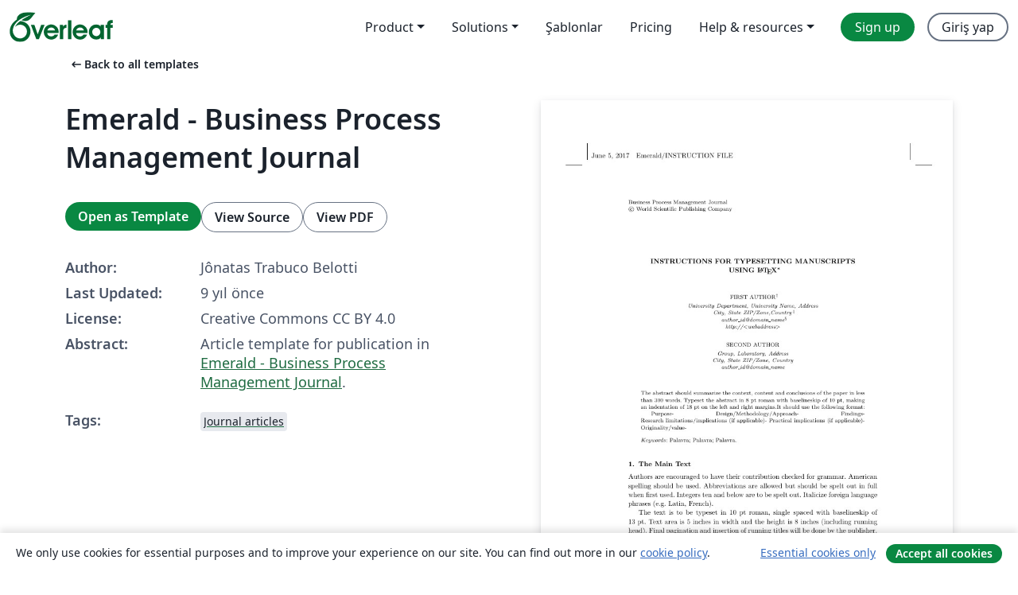

--- FILE ---
content_type: text/html; charset=utf-8
request_url: https://tr.overleaf.com/latex/templates/emerald-business-process-management-journal/tkrxyscbwzrb
body_size: 17859
content:
<!DOCTYPE html><html lang="tr"><head><title translate="no">Emerald - Business Process Management Journal - Overleaf, Çevrimiçi LaTeX Editörü</title><meta name="twitter:title" content="Emerald - Business Process Management Journal"><meta name="og:title" content="Emerald - Business Process Management Journal"><meta name="description" content="Article template for publication in Emerald - Business Process Management Journal."><meta itemprop="description" content="Article template for publication in Emerald - Business Process Management Journal."><meta itemprop="image" content="https://writelatex.s3.amazonaws.com/published_ver/6182.jpeg?X-Amz-Expires=14400&amp;X-Amz-Date=20260123T034434Z&amp;X-Amz-Algorithm=AWS4-HMAC-SHA256&amp;X-Amz-Credential=AKIAWJBOALPNFPV7PVH5/20260123/us-east-1/s3/aws4_request&amp;X-Amz-SignedHeaders=host&amp;X-Amz-Signature=4de4f4fa3f2453ab4a1b4aa84df25cddf25b30a9f27f1918bc31fcde55c5e69d"><meta name="image" content="https://writelatex.s3.amazonaws.com/published_ver/6182.jpeg?X-Amz-Expires=14400&amp;X-Amz-Date=20260123T034434Z&amp;X-Amz-Algorithm=AWS4-HMAC-SHA256&amp;X-Amz-Credential=AKIAWJBOALPNFPV7PVH5/20260123/us-east-1/s3/aws4_request&amp;X-Amz-SignedHeaders=host&amp;X-Amz-Signature=4de4f4fa3f2453ab4a1b4aa84df25cddf25b30a9f27f1918bc31fcde55c5e69d"><meta itemprop="name" content="Overleaf, the Online LaTeX Editor"><meta name="twitter:card" content="summary"><meta name="twitter:site" content="@overleaf"><meta name="twitter:description" content="An online LaTeX editor that’s easy to use. No installation, real-time collaboration, version control, hundreds of LaTeX templates, and more."><meta name="twitter:image" content="https://cdn.overleaf.com/img/ol-brand/overleaf_og_logo.png"><meta property="fb:app_id" content="400474170024644"><meta property="og:description" content="An online LaTeX editor that’s easy to use. No installation, real-time collaboration, version control, hundreds of LaTeX templates, and more."><meta property="og:image" content="https://cdn.overleaf.com/img/ol-brand/overleaf_og_logo.png"><meta property="og:type" content="website"><meta name="viewport" content="width=device-width, initial-scale=1.0, user-scalable=yes"><link rel="icon" sizes="32x32" href="https://cdn.overleaf.com/favicon-32x32.png"><link rel="icon" sizes="16x16" href="https://cdn.overleaf.com/favicon-16x16.png"><link rel="icon" href="https://cdn.overleaf.com/favicon.svg" type="image/svg+xml"><link rel="apple-touch-icon" href="https://cdn.overleaf.com/apple-touch-icon.png"><link rel="mask-icon" href="https://cdn.overleaf.com/mask-favicon.svg" color="#046530"><link rel="canonical" href="https://tr.overleaf.com/latex/templates/emerald-business-process-management-journal/tkrxyscbwzrb"><link rel="manifest" href="https://cdn.overleaf.com/web.sitemanifest"><link rel="stylesheet" href="https://cdn.overleaf.com/stylesheets/main-style-cebbda91e04a51609d83.css" id="main-stylesheet"><link rel="alternate" href="https://www.overleaf.com/latex/templates/emerald-business-process-management-journal/tkrxyscbwzrb" hreflang="en"><link rel="alternate" href="https://cs.overleaf.com/latex/templates/emerald-business-process-management-journal/tkrxyscbwzrb" hreflang="cs"><link rel="alternate" href="https://es.overleaf.com/latex/templates/emerald-business-process-management-journal/tkrxyscbwzrb" hreflang="es"><link rel="alternate" href="https://pt.overleaf.com/latex/templates/emerald-business-process-management-journal/tkrxyscbwzrb" hreflang="pt"><link rel="alternate" href="https://fr.overleaf.com/latex/templates/emerald-business-process-management-journal/tkrxyscbwzrb" hreflang="fr"><link rel="alternate" href="https://de.overleaf.com/latex/templates/emerald-business-process-management-journal/tkrxyscbwzrb" hreflang="de"><link rel="alternate" href="https://sv.overleaf.com/latex/templates/emerald-business-process-management-journal/tkrxyscbwzrb" hreflang="sv"><link rel="alternate" href="https://tr.overleaf.com/latex/templates/emerald-business-process-management-journal/tkrxyscbwzrb" hreflang="tr"><link rel="alternate" href="https://it.overleaf.com/latex/templates/emerald-business-process-management-journal/tkrxyscbwzrb" hreflang="it"><link rel="alternate" href="https://cn.overleaf.com/latex/templates/emerald-business-process-management-journal/tkrxyscbwzrb" hreflang="zh-CN"><link rel="alternate" href="https://no.overleaf.com/latex/templates/emerald-business-process-management-journal/tkrxyscbwzrb" hreflang="no"><link rel="alternate" href="https://ru.overleaf.com/latex/templates/emerald-business-process-management-journal/tkrxyscbwzrb" hreflang="ru"><link rel="alternate" href="https://da.overleaf.com/latex/templates/emerald-business-process-management-journal/tkrxyscbwzrb" hreflang="da"><link rel="alternate" href="https://ko.overleaf.com/latex/templates/emerald-business-process-management-journal/tkrxyscbwzrb" hreflang="ko"><link rel="alternate" href="https://ja.overleaf.com/latex/templates/emerald-business-process-management-journal/tkrxyscbwzrb" hreflang="ja"><link rel="preload" href="https://cdn.overleaf.com/js/tr-json-0b7c58e036c8657a7323.js" as="script" nonce="rZ+qy4uAKGDMRQSsNi2s3g=="><script type="text/javascript" nonce="rZ+qy4uAKGDMRQSsNi2s3g==" id="ga-loader" data-ga-token="UA-112092690-1" data-ga-token-v4="G-RV4YBCCCWJ" data-cookie-domain=".overleaf.com" data-session-analytics-id="ce62df42-db9c-4866-b3eb-4145b8047d7c">var gaSettings = document.querySelector('#ga-loader').dataset;
var gaid = gaSettings.gaTokenV4;
var gaToken = gaSettings.gaToken;
var cookieDomain = gaSettings.cookieDomain;
var sessionAnalyticsId = gaSettings.sessionAnalyticsId;
if(gaid) {
    var additionalGaConfig = sessionAnalyticsId ? { 'user_id': sessionAnalyticsId } : {};
    window.dataLayer = window.dataLayer || [];
    function gtag(){
        dataLayer.push(arguments);
    }
    gtag('js', new Date());
    gtag('config', gaid, { 'anonymize_ip': true, ...additionalGaConfig });
}
if (gaToken) {
    window.ga = window.ga || function () {
        (window.ga.q = window.ga.q || []).push(arguments);
    }, window.ga.l = 1 * new Date();
}
var loadGA = window.olLoadGA = function() {
    if (gaid) {
        var s = document.createElement('script');
        s.setAttribute('async', 'async');
        s.setAttribute('src', 'https://www.googletagmanager.com/gtag/js?id=' + gaid);
        document.querySelector('head').append(s);
    } 
    if (gaToken) {
        (function(i,s,o,g,r,a,m){i['GoogleAnalyticsObject']=r;i[r]=i[r]||function(){
        (i[r].q=i[r].q||[]).push(arguments)},i[r].l=1*new Date();a=s.createElement(o),
        m=s.getElementsByTagName(o)[0];a.async=1;a.src=g;m.parentNode.insertBefore(a,m)
        })(window,document,'script','//www.google-analytics.com/analytics.js','ga');
        ga('create', gaToken, cookieDomain.replace(/^\./, ""));
        ga('set', 'anonymizeIp', true);
        if (sessionAnalyticsId) {
            ga('set', 'userId', sessionAnalyticsId);
        }
        ga('send', 'pageview');
    }
};
// Check if consent given (features/cookie-banner)
var oaCookie = document.cookie.split('; ').find(function(cookie) {
    return cookie.startsWith('oa=');
});
if(oaCookie) {
    var oaCookieValue = oaCookie.split('=')[1];
    if(oaCookieValue === '1') {
        loadGA();
    }
}
</script><meta name="ol-csrfToken" content="eX2dIR1w-5zgImv7Q-RMYLAs7S93g5QU5jDw"><meta name="ol-baseAssetPath" content="https://cdn.overleaf.com/"><meta name="ol-mathJaxPath" content="/js/libs/mathjax-3.2.2/es5/tex-svg-full.js"><meta name="ol-dictionariesRoot" content="/js/dictionaries/0.0.3/"><meta name="ol-usersEmail" content=""><meta name="ol-ab" data-type="json" content="{}"><meta name="ol-user_id"><meta name="ol-i18n" data-type="json" content="{&quot;currentLangCode&quot;:&quot;tr&quot;}"><meta name="ol-ExposedSettings" data-type="json" content="{&quot;isOverleaf&quot;:true,&quot;appName&quot;:&quot;Overleaf&quot;,&quot;adminEmail&quot;:&quot;support@overleaf.com&quot;,&quot;dropboxAppName&quot;:&quot;Overleaf&quot;,&quot;ieeeBrandId&quot;:15,&quot;hasAffiliationsFeature&quot;:true,&quot;hasSamlFeature&quot;:true,&quot;samlInitPath&quot;:&quot;/saml/ukamf/init&quot;,&quot;hasLinkUrlFeature&quot;:true,&quot;hasLinkedProjectFileFeature&quot;:true,&quot;hasLinkedProjectOutputFileFeature&quot;:true,&quot;siteUrl&quot;:&quot;https://www.overleaf.com&quot;,&quot;emailConfirmationDisabled&quot;:false,&quot;maxEntitiesPerProject&quot;:2000,&quot;maxUploadSize&quot;:52428800,&quot;projectUploadTimeout&quot;:120000,&quot;recaptchaSiteKey&quot;:&quot;6LebiTwUAAAAAMuPyjA4pDA4jxPxPe2K9_ndL74Q&quot;,&quot;recaptchaDisabled&quot;:{&quot;invite&quot;:true,&quot;login&quot;:false,&quot;passwordReset&quot;:false,&quot;register&quot;:false,&quot;addEmail&quot;:false},&quot;textExtensions&quot;:[&quot;tex&quot;,&quot;latex&quot;,&quot;sty&quot;,&quot;cls&quot;,&quot;bst&quot;,&quot;bib&quot;,&quot;bibtex&quot;,&quot;txt&quot;,&quot;tikz&quot;,&quot;mtx&quot;,&quot;rtex&quot;,&quot;md&quot;,&quot;asy&quot;,&quot;lbx&quot;,&quot;bbx&quot;,&quot;cbx&quot;,&quot;m&quot;,&quot;lco&quot;,&quot;dtx&quot;,&quot;ins&quot;,&quot;ist&quot;,&quot;def&quot;,&quot;clo&quot;,&quot;ldf&quot;,&quot;rmd&quot;,&quot;lua&quot;,&quot;gv&quot;,&quot;mf&quot;,&quot;yml&quot;,&quot;yaml&quot;,&quot;lhs&quot;,&quot;mk&quot;,&quot;xmpdata&quot;,&quot;cfg&quot;,&quot;rnw&quot;,&quot;ltx&quot;,&quot;inc&quot;],&quot;editableFilenames&quot;:[&quot;latexmkrc&quot;,&quot;.latexmkrc&quot;,&quot;makefile&quot;,&quot;gnumakefile&quot;],&quot;validRootDocExtensions&quot;:[&quot;tex&quot;,&quot;Rtex&quot;,&quot;ltx&quot;,&quot;Rnw&quot;],&quot;fileIgnorePattern&quot;:&quot;**/{{__MACOSX,.git,.texpadtmp,.R}{,/**},.!(latexmkrc),*.{dvi,aux,log,toc,out,pdfsync,synctex,synctex(busy),fdb_latexmk,fls,nlo,ind,glo,gls,glg,bbl,blg,doc,docx,gz,swp}}&quot;,&quot;sentryAllowedOriginRegex&quot;:&quot;^(https://[a-z]+\\\\.overleaf.com|https://cdn.overleaf.com|https://compiles.overleafusercontent.com)/&quot;,&quot;sentryDsn&quot;:&quot;https://4f0989f11cb54142a5c3d98b421b930a@app.getsentry.com/34706&quot;,&quot;sentryEnvironment&quot;:&quot;production&quot;,&quot;sentryRelease&quot;:&quot;841317846dfbee04c1a00565054d7e9428805796&quot;,&quot;hotjarId&quot;:&quot;5148484&quot;,&quot;hotjarVersion&quot;:&quot;6&quot;,&quot;enableSubscriptions&quot;:true,&quot;gaToken&quot;:&quot;UA-112092690-1&quot;,&quot;gaTokenV4&quot;:&quot;G-RV4YBCCCWJ&quot;,&quot;propensityId&quot;:&quot;propensity-001384&quot;,&quot;cookieDomain&quot;:&quot;.overleaf.com&quot;,&quot;templateLinks&quot;:[{&quot;name&quot;:&quot;Journal articles&quot;,&quot;url&quot;:&quot;/gallery/tagged/academic-journal&quot;,&quot;trackingKey&quot;:&quot;academic-journal&quot;},{&quot;name&quot;:&quot;Books&quot;,&quot;url&quot;:&quot;/gallery/tagged/book&quot;,&quot;trackingKey&quot;:&quot;book&quot;},{&quot;name&quot;:&quot;Formal letters&quot;,&quot;url&quot;:&quot;/gallery/tagged/formal-letter&quot;,&quot;trackingKey&quot;:&quot;formal-letter&quot;},{&quot;name&quot;:&quot;Assignments&quot;,&quot;url&quot;:&quot;/gallery/tagged/homework&quot;,&quot;trackingKey&quot;:&quot;homework-assignment&quot;},{&quot;name&quot;:&quot;Posters&quot;,&quot;url&quot;:&quot;/gallery/tagged/poster&quot;,&quot;trackingKey&quot;:&quot;poster&quot;},{&quot;name&quot;:&quot;Presentations&quot;,&quot;url&quot;:&quot;/gallery/tagged/presentation&quot;,&quot;trackingKey&quot;:&quot;presentation&quot;},{&quot;name&quot;:&quot;Reports&quot;,&quot;url&quot;:&quot;/gallery/tagged/report&quot;,&quot;trackingKey&quot;:&quot;lab-report&quot;},{&quot;name&quot;:&quot;CVs and résumés&quot;,&quot;url&quot;:&quot;/gallery/tagged/cv&quot;,&quot;trackingKey&quot;:&quot;cv&quot;},{&quot;name&quot;:&quot;Theses&quot;,&quot;url&quot;:&quot;/gallery/tagged/thesis&quot;,&quot;trackingKey&quot;:&quot;thesis&quot;},{&quot;name&quot;:&quot;view_all&quot;,&quot;url&quot;:&quot;/latex/templates&quot;,&quot;trackingKey&quot;:&quot;view-all&quot;}],&quot;labsEnabled&quot;:true,&quot;wikiEnabled&quot;:true,&quot;templatesEnabled&quot;:true,&quot;cioWriteKey&quot;:&quot;2530db5896ec00db632a&quot;,&quot;cioSiteId&quot;:&quot;6420c27bb72163938e7d&quot;,&quot;linkedInInsightsPartnerId&quot;:&quot;7472905&quot;}"><meta name="ol-splitTestVariants" data-type="json" content="{&quot;hotjar-marketing&quot;:&quot;default&quot;}"><meta name="ol-splitTestInfo" data-type="json" content="{&quot;hotjar-marketing&quot;:{&quot;phase&quot;:&quot;release&quot;,&quot;badgeInfo&quot;:{&quot;tooltipText&quot;:&quot;&quot;,&quot;url&quot;:&quot;&quot;}}}"><meta name="ol-algolia" data-type="json" content="{&quot;appId&quot;:&quot;SK53GL4JLY&quot;,&quot;apiKey&quot;:&quot;9ac63d917afab223adbd2cd09ad0eb17&quot;,&quot;indexes&quot;:{&quot;wiki&quot;:&quot;learn-wiki&quot;,&quot;gallery&quot;:&quot;gallery-production&quot;}}"><meta name="ol-isManagedAccount" data-type="boolean"><meta name="ol-shouldLoadHotjar" data-type="boolean"></head><body class="website-redesign" data-theme="default"><a class="skip-to-content" href="#main-content">Skip to content</a><nav class="navbar navbar-default navbar-main navbar-expand-lg website-redesign-navbar" aria-label="Primary"><div class="container-fluid navbar-container"><div class="navbar-header"><a class="navbar-brand" href="/" aria-label="Overleaf"><div class="navbar-logo"></div></a></div><button class="navbar-toggler collapsed" id="navbar-toggle-btn" type="button" data-bs-toggle="collapse" data-bs-target="#navbar-main-collapse" aria-controls="navbar-main-collapse" aria-expanded="false" aria-label="Toggle Yol gösterici"><span class="material-symbols" aria-hidden="true" translate="no">menu</span></button><div class="navbar-collapse collapse" id="navbar-main-collapse"><ul class="nav navbar-nav navbar-right ms-auto" role="menubar"><!-- loop over header_extras--><li class="dropdown subdued" role="none"><button class="dropdown-toggle" aria-haspopup="true" aria-expanded="false" data-bs-toggle="dropdown" role="menuitem" event-tracking="menu-expand" event-tracking-mb="true" event-tracking-trigger="click" event-segmentation="{&quot;item&quot;:&quot;product&quot;,&quot;location&quot;:&quot;top-menu&quot;}">Product</button><ul class="dropdown-menu dropdown-menu-end" role="menu"><li role="none"><a class="dropdown-item" role="menuitem" href="/about/features-overview" event-tracking="menu-click" event-tracking-mb="true" event-tracking-trigger="click" event-segmentation='{"item":"premium-features","location":"top-menu"}'>Özellikler</a></li><li role="none"><a class="dropdown-item" role="menuitem" href="/about/ai-features" event-tracking="menu-click" event-tracking-mb="true" event-tracking-trigger="click" event-segmentation='{"item":"ai-features","location":"top-menu"}'>AI</a></li></ul></li><li class="dropdown subdued" role="none"><button class="dropdown-toggle" aria-haspopup="true" aria-expanded="false" data-bs-toggle="dropdown" role="menuitem" event-tracking="menu-expand" event-tracking-mb="true" event-tracking-trigger="click" event-segmentation="{&quot;item&quot;:&quot;solutions&quot;,&quot;location&quot;:&quot;top-menu&quot;}">Solutions</button><ul class="dropdown-menu dropdown-menu-end" role="menu"><li role="none"><a class="dropdown-item" role="menuitem" href="/for/enterprises" event-tracking="menu-click" event-tracking-mb="true" event-tracking-trigger="click" event-segmentation='{"item":"enterprises","location":"top-menu"}'>For business</a></li><li role="none"><a class="dropdown-item" role="menuitem" href="/for/universities" event-tracking="menu-click" event-tracking-mb="true" event-tracking-trigger="click" event-segmentation='{"item":"universities","location":"top-menu"}'>For universities</a></li><li role="none"><a class="dropdown-item" role="menuitem" href="/for/government" event-tracking="menu-click" event-tracking-mb="true" event-tracking-trigger="click" event-segmentation='{"item":"government","location":"top-menu"}'>For government</a></li><li role="none"><a class="dropdown-item" role="menuitem" href="/for/publishers" event-tracking="menu-click" event-tracking-mb="true" event-tracking-trigger="click" event-segmentation='{"item":"publishers","location":"top-menu"}'>For publishers</a></li><li role="none"><a class="dropdown-item" role="menuitem" href="/about/customer-stories" event-tracking="menu-click" event-tracking-mb="true" event-tracking-trigger="click" event-segmentation='{"item":"customer-stories","location":"top-menu"}'>Customer stories</a></li></ul></li><li class="subdued" role="none"><a class="nav-link subdued" role="menuitem" href="/latex/templates" event-tracking="menu-click" event-tracking-mb="true" event-tracking-trigger="click" event-segmentation='{"item":"templates","location":"top-menu"}'>Şablonlar</a></li><li class="subdued" role="none"><a class="nav-link subdued" role="menuitem" href="/user/subscription/plans" event-tracking="menu-click" event-tracking-mb="true" event-tracking-trigger="click" event-segmentation='{"item":"pricing","location":"top-menu"}'>Pricing</a></li><li class="dropdown subdued nav-item-help" role="none"><button class="dropdown-toggle" aria-haspopup="true" aria-expanded="false" data-bs-toggle="dropdown" role="menuitem" event-tracking="menu-expand" event-tracking-mb="true" event-tracking-trigger="click" event-segmentation="{&quot;item&quot;:&quot;help-and-resources&quot;,&quot;location&quot;:&quot;top-menu&quot;}">Help & resources</button><ul class="dropdown-menu dropdown-menu-end" role="menu"><li role="none"><a class="dropdown-item" role="menuitem" href="/learn" event-tracking="menu-click" event-tracking-mb="true" event-tracking-trigger="click" event-segmentation='{"item":"learn","location":"top-menu"}'>Dökümantasyon</a></li><li role="none"><a class="dropdown-item" role="menuitem" href="/for/community/resources" event-tracking="menu-click" event-tracking-mb="true" event-tracking-trigger="click" event-segmentation='{"item":"help-guides","location":"top-menu"}'>Help guides</a></li><li role="none"><a class="dropdown-item" role="menuitem" href="/about/why-latex" event-tracking="menu-click" event-tracking-mb="true" event-tracking-trigger="click" event-segmentation='{"item":"why-latex","location":"top-menu"}'>Why LaTeX?</a></li><li role="none"><a class="dropdown-item" role="menuitem" href="/blog" event-tracking="menu-click" event-tracking-mb="true" event-tracking-trigger="click" event-segmentation='{"item":"blog","location":"top-menu"}'>Blog</a></li><li role="none"><a class="dropdown-item" role="menuitem" data-ol-open-contact-form-modal="contact-us" data-bs-target="#contactUsModal" href data-bs-toggle="modal" event-tracking="menu-click" event-tracking-mb="true" event-tracking-trigger="click" event-segmentation='{"item":"contact","location":"top-menu"}'><span>İletişime geçin</span></a></li></ul></li><!-- logged out--><!-- register link--><li class="primary" role="none"><a class="nav-link" role="menuitem" href="/register" event-tracking="menu-click" event-tracking-action="clicked" event-tracking-trigger="click" event-tracking-mb="true" event-segmentation='{"page":"/latex/templates/emerald-business-process-management-journal/tkrxyscbwzrb","item":"register","location":"top-menu"}'>Sign up</a></li><!-- login link--><li role="none"><a class="nav-link" role="menuitem" href="/login" event-tracking="menu-click" event-tracking-action="clicked" event-tracking-trigger="click" event-tracking-mb="true" event-segmentation='{"page":"/latex/templates/emerald-business-process-management-journal/tkrxyscbwzrb","item":"login","location":"top-menu"}'>Giriş yap</a></li><!-- projects link and account menu--></ul></div></div></nav><main class="gallery content content-page" id="main-content"><div class="container"><div class="row previous-page-link-container"><div class="col-lg-6"><a class="previous-page-link" href="/latex/templates"><span class="material-symbols material-symbols-rounded" aria-hidden="true" translate="no">arrow_left_alt</span>Back to all templates</a></div></div><div class="row"><div class="col-md-6 template-item-left-section"><div class="row"><div class="col-md-12"><div class="gallery-item-title"><h1 class="h2">Emerald - Business Process Management Journal</h1></div></div></div><div class="row cta-links-container"><div class="col-md-12 cta-links"><a class="btn btn-primary cta-link" href="/project/new/template/6182?id=9857255&amp;mainFile=revisaoSistematica.tex&amp;templateName=Emerald+-+Business+Process+Management+Journal&amp;texImage=texlive-full%3A2021.1" event-tracking-mb="true" event-tracking="gallery-open-template" event-tracking-trigger="click">Open as Template</a><button class="btn btn-secondary cta-link" data-bs-toggle="modal" data-bs-target="#modalViewSource" event-tracking-mb="true" event-tracking="gallery-view-source" event-tracking-trigger="click">View Source</button><a class="btn btn-secondary cta-link" href="/latex/templates/emerald-business-process-management-journal/tkrxyscbwzrb.pdf" target="_blank" event-tracking-mb="true" event-tracking="gallery-download-pdf" event-tracking-trigger="click">View PDF</a></div></div><div class="template-details-container"><div class="template-detail"><div><b>Author:</b></div><div>Jônatas Trabuco Belotti</div></div><div class="template-detail"><div><b>Last Updated:</b></div><div><span data-bs-toggle="tooltip" data-bs-placement="bottom" data-timestamp-for-title="1496632411">9 yıl önce</span></div></div><div class="template-detail"><div><b>License:</b></div><div>Creative Commons CC BY 4.0</div></div><div class="template-detail"><div><b>Abstract:</b></div><div class="gallery-abstract" data-ol-mathjax><p>Article template for publication in <a href="http://www.emeraldinsight.com/journal/bpmj" rel="nofollow">Emerald - Business Process Management Journal</a>.</p></div></div><div class="template-detail tags"><div><b>Tags:</b></div><div><div class="badge-link-list"><a class="badge-link badge-link-light" href="/gallery/tagged/academic-journal"><span class="badge text-dark bg-light"><span class="badge-content" data-badge-tooltip data-bs-placement="bottom" data-bs-title="Journal articles">Journal articles</span></span></a></div></div></div></div></div><div class="col-md-6 template-item-right-section"><div class="entry"><div class="row"><div class="col-md-12"><div class="gallery-large-pdf-preview"><img src="https://writelatex.s3.amazonaws.com/published_ver/6182.jpeg?X-Amz-Expires=14400&amp;X-Amz-Date=20260123T034434Z&amp;X-Amz-Algorithm=AWS4-HMAC-SHA256&amp;X-Amz-Credential=AKIAWJBOALPNFPV7PVH5/20260123/us-east-1/s3/aws4_request&amp;X-Amz-SignedHeaders=host&amp;X-Amz-Signature=4de4f4fa3f2453ab4a1b4aa84df25cddf25b30a9f27f1918bc31fcde55c5e69d" alt="Emerald - Business Process Management Journal"></div></div></div></div></div></div><div class="row section-row"><div class="col-md-12"><div class="begin-now-card"><div class="card card-pattern"><div class="card-body"><p class="dm-mono"><span class="font-size-display-xs"><span class="text-purple-bright">\begin</span><wbr><span class="text-green-bright">{</span><span>now</span><span class="text-green-bright">}</span></span></p><p>Discover why over 25 million people worldwide trust Overleaf with their work.</p><p class="card-links"><a class="btn btn-primary card-link" href="/register">Sign up for free</a><a class="btn card-link btn-secondary" href="/user/subscription/plans">Explore all plans</a></p></div></div></div></div></div></div></main><div class="modal fade" id="modalViewSource" tabindex="-1" role="dialog" aria-labelledby="modalViewSourceTitle" aria-hidden="true"><div class="modal-dialog" role="document"><div class="modal-content"><div class="modal-header"><h3 class="modal-title" id="modalViewSourceTitle">Kaynak</h3><button class="btn-close" type="button" data-bs-dismiss="modal" aria-label="Close"></button></div><div class="modal-body"><pre><code>%%%%%%%%%%%%%%%%%%%%%%%%%%%%%%%%%%%%%%%%%%%%%%%%%%%%%%%%%%%%%%%%%%%%%%%%%%%%
%% Trim Size: 9.75in x 6.5in
%% Text Area: 8in (include Runningheads) x 5in
%% ijicc.tex   :   1-1-2008
%% TeX file to use with ws-ijicc.cls written in Latex2E.
%% The content, structure, format and layout of this style file is the
%% property of  Emerald Group Publishing Limited Co. Pte. Ltd.
%% Copyright 2008, by  Emerald Group Publishing Limited
%% All rights are reserved.
%%%%%%%%%%%%%%%%%%%%%%%%%%%%%%%%%%%%%%%%%%%%%%%%%%%%%%%%%%%%%%%%%%%%%%%%%%%%

%\documentclass[draft]{ijicc}
\documentclass{ws-ijicc}

\begin{document}

%%%%%%%%%%%%%%%%%%%%% Publisher's Area please ignore %%%%%%%%%%%%%%%
%
\catchline{}{}{}{}{}
%
%%%%%%%%%%%%%%%%%%%%%%%%%%%%%%%%%%%%%%%%%%%%%%%%%%%%%%%%%%%%%%%%%%%%

\markboth{Authors' Names}
{Instructions for Typing Manuscripts (Paper's Title)}

\title{INSTRUCTIONS FOR TYPESETTING MANUSCRIPTS \\
USING \LaTeX\footnote{For the title, try not
to use more than 3 lines. Typeset the title in 10 pt bold and uppercase.}
}

\author{FIRST AUTHOR\footnote{Typeset names in 8 pt roman,
uppercase. Use the footnote to indicate the
present or permanent address of the author.}}

\address{University Department, University Name, Address\\
City, State ZIP/Zone,Country\,\footnote{State completely
without abbreviations, the affiliation and mailing address, including
country. Typeset in 8 pt italic.}\\
\email{author\_id@domain\_name\footnote{Typeset author e-mail address
in single line.}} \http{$&lt;$webaddress$&gt;$} }

\author{SECOND AUTHOR}

\address{Group, Laboratory, Address\\
City, State ZIP/Zone, Country\\
author\_id@domain\_name
}

\maketitle

\begin{abstract}
The abstract should summarize the context, content and conclusions
of the paper in less than 300 words. Typeset the abstract in 8 pt
roman with baselineskip of 10 pt, making an indentation of 18 pt on
the left and right margins.It should use the following format:

Purpose-
Design/Methodology/Approach-
Findings-
Research
limitations/implications (if applicable)-
Practical implications (if
applicable)-
Originality/value-
\end{abstract}

\keywords{Palavra; Palavra; Palavra.}


\section{The Main Text}
Authors are encouraged to have their contribution checked for grammar.
American spelling should be used. Abbreviations are allowed but should
be spelt out in full when first used. Integers ten and below are to be
spelt out. Italicize foreign language phrases (e.g.~Latin, French).

The text is to be typeset in 10 pt roman, single spaced with
baselineskip of 13~pt. Text area is 5 inches in width and the height
is 8 inches (including running head).  Final pagination and
insertion of running titles will be done by the publisher. Figures
and tables are best included at the end of a file \cite{}.

\section{Major Headings}
Major headings should be typeset in boldface with the first letter
of important words capitalized.There should usually be no more than
three heading levels.

\subsection{Sub-headings}
Sub-headings should be typeset in boldface italic and capitalize the
first letter of the first word only. Section number to be in boldface
roman.

\subsubsection{Sub-subheadings}
Typeset sub-subheadings in medium face italic and capitalize the first
letter of the first word only. Section numbers to be in roman.

\subsection{Numbering and spacing}
Sections, sub-sections and sub-subsections are numbered in Arabic.
Use double spacing before all section headings, and single spacing
after section headings. Flush left all paragraphs that follow after
section headings.

\subsection{Lists of items}
List may be presented with each item marked by bullets and numbers.

\subsection*{Bulleted items}

\begin{itemlist}
\item item one
\item item two
\item item three.
\end{itemlist}

\subsection*{Numbered items}

\begin{arabiclist}
\item item one
\item item two
\item item three.
\end{arabiclist}

The order of subdivisions of items in bullet and numbered lists may be
presented as follows:

\subsection*{Bulleted items}

\begin{itemize}
\item First item in the first level
\item Second item in the first level
\begin{itemize}
\item First item in the second level
\item Second item in the second level
\begin{itemize}
\item First item in the third level
\item Second item in the third level
\end{itemize}
\item Third item in the second level
\item fourth item in the second level
\end{itemize}
\item third item in the first level
\item fourth item in the first level
\end{itemize}

\subsection*{Numbered items}

\begin{arabiclist}
\item First item in the first level
\item Second item in the first level
\begin{alphlist}[(a)]
\item First item in the second level
\item Second item in the second level
\begin{romanlist}[iii.]
\item First item in the third level
\item Second item in the third level
\item Third item in the third level
\end{romanlist}
\item Third item in the second level
\item fourth item in the second level
\end{alphlist}
\item third item in the first level
\item fourth item in the first level
\end{arabiclist}

\section{Equations}
Displayed equations should be numbered consecutively, with the number
set flush right and enclosed in parentheses. The equation numbers
should be consecutive within the contribution
\begin{equation}
\mu(n, t) = \frac{\sum^\infty_{i=1} 1(d_i &lt; t, N(d_i)
= n)}{\int^t_{\sigma=0} 1(N(\sigma) = n)d\sigma}\,.
\label{eq:jaa}
\end{equation}

Equations should be referred to in abbreviated form,
e.g.~``Eq.~(\ref{eq:jaa})'' or ``(2)''. In multiple-line equations,
the number should be given on the last line.

Where possible, equations should be supplied using Mathtype 4.
Displayed equations are to be centered on the page width.  Standard
English letters like x are to appear as $x$ (italicized) in the text
if they are used as mathematical symbols. Punctuation marks are used
at the end of equations as if they appeared directly in the text.

\section{Theorem Environments}

\begin{theorem}
\label{theo1}
Theorems$,$ lemmas$,$ definitions$,$ etc. are set on a separate
paragraph$,$ with extra 1 line space above and below. They are to be
numbered consecutively within the contribution.
\end{theorem}

The citation command can be used as a cross-link for theorem
declaration, see Theorem~\ref{theo1} and Lemma~\ref{lemma1}.

\begin{lemma}
\label{lemma1}
Theorems$,$ lemmas$,$ definitions$,$ etc. are set on a separate
paragraph$,$ with extra 1 line space above and below. They are to be
numbered consecutively within the contribution.
\end{lemma}

\begin{proof}
Proofs should end with a box.
\end{proof}

\section{Illustrations and Photographs}
Figures are to be supplied at the end of the article. An indication
of where the figure should go should be made on a line after the
paragraph in which they are first mentioned, in bold font, e.g.
'Figure 1 here'.  Please send one set of originals with copies. If
the author requires the publisher to reduce the figures, ensure that
the figures (including letterings and numbers) are large enough to
be clearly seen after reduction. Photos are acceptable.

\begin{figure}[th]
\centerline{\psfig{file=Fernandopolis.eps,width=5cm}}
\vspace*{8pt}
\caption{A schematic illustration of dissociative recombination. The
direct mechanism, 4m$^2_\pi$ is initiated when the molecular ion
S$_{\rm L}$ captures an electron with kinetic energy.\label{one}}
\end{figure}

Figure~\ref{one} are to be sequentially numbered in Arabic
numerals. The caption must be placed below the figure. Typeset in 8 pt
roman with baselineskip of 10~pt. Long captions are to be justified by
the ``page-width''.  Use double spacing between a caption and the text
that follows immediately.

Previously published material must be accompanied by written
permission from the author and publisher.

\section{Tables}
Tables should be inserted in the text as close to the point of
reference as possible. Some space should be left above and below
the table.

Table~\ref{tab1} should be numbered sequentially in the text in
Roman numerals. Captions are to be centralized above the tables.
Typeset tables and captions in 8 pt roman with baselineskip of 10
pt. Long captions are to be justified by the ``table-width''.

\begin{table}[th]
\tbl{Comparison of acoustic for frequencies for piston-cylinder
problem.\label{tab1}}
{\begin{tabular}{@{}cccc@{}} \toprule
Piston mass &amp; Analytical frequency &amp; TRIA6-$S_1$ model &amp;
\% Error \\
&amp; (Rad/s) &amp; (Rad/s) \\ \colrule
1.0\hphantom{00} &amp; \hphantom{0}281.0 &amp; \hphantom{0}280.81 &amp; 0.07 \\
0.1\hphantom{00} &amp; \hphantom{0}876.0 &amp; \hphantom{0}875.74 &amp; 0.03 \\
0.01\hphantom{0} &amp; 2441.0 &amp; 2441.0\hphantom{0} &amp; 0.0\hphantom{0} \\
0.001 &amp; 4130.0 &amp; 4129.3\hphantom{0} &amp; 0.16\\ \botrule
\end{tabular} }
\begin{tabnote}
Table notes
\end{tabnote}
\begin{tabfootnote}
\tabmark{a} Table footnote A\\
\tabmark{b} Table footnote B
\end{tabfootnote}
\end{table}

If tables need to extend over to a second page, the continuation of
the table should be preceded by a caption, e.g.~``{\it Table~1.}
$(${\it Continued}$)$''. Notes to tables are placed below the final
row of the table and should be flushleft.  Footnotes in tables
should be indicated by superscript lowercase letters and placed beneath
the table.

\section{Running Heads}
Please provide a shortened runninghead (not more than eight words) for
the title of your paper. This will appear on the top right-hand side
of your paper.

\section{Footnotes}
Footnotes should be numbered sequentially in Arabic
numbers.\footnote{Footnotes should be typeset in 8 pt Arabic at the
bottom of the page.}

\section*{Acknowledgments}
This section should come before the References. Funding information
may also be included here.Please keep as brief as possible.

\appendix

\section{Appendices}

Appendices should be used only when absolutely necessary. They should
come after the References. If there is more than one appendix, number
them alphabetically. Number displayed equations occurring in the
Appendix in this way, e.g.~(\ref{a1}), (A.2), etc.
\begin{equation}
\mu(n, t) = \frac{\sum^\infty_{i=1} 1(d_i &lt; t,
N(d_i) = n)}{\int^t_{\sigma=0} 1(N(\sigma) = n)d\sigma}\,.
\label{a1}
\end{equation}

\section*{References}
The references section should be labeled ``References'' and should appear
at the end of the paper. Authors should follow a consistent format
for the reference entries. For journal names, use the standard abbreviations.
An sample format is given in the following page:

\subsection*{Citations in Text}
Since the references are unnumbered, citations to them in the text
must identify them by authors' names and year of
publication. References should be cited in text in square brackets by
giving the last name of the author and the date of publication,
e.g. \cite{wong89}. A comma should be present before the date.  For
papers by two authors, the last names are joined by ``and''
e.g. \cite{hussaini}. Papers by three and more authors should be cited
by  giving the last name of the first author followed by {\it et al}.
and the date (note that {\it et al}. is in italics and that a period
follows the abbreviation al.).

References are given in brackets unless the author's name is part
of the sentence, e.g. ``the a-model \cite{gupta97}''
but ``according to \citeauthor{gupta97} \shortcite{gupta97}.''
If a citation cites two or more papers, they should be separated
by a semicolon: \cite{gurland94,wong89}.
If two or more papers by the same author(s) are cited together, the
author(s) should be listed once, with the dates of the papers separated
by a semicolon:
(\citeauthor{gurland94}, \citeyear{gurland94}; \citeyear{gurland95}).
Papers by the same author(s) published in the same
year should be distinguished by appending a, b, c, etc., to the
date: e.g. (\citeauthor{gupta95a}, \citeyear{gupta95a}; \citeyear{gupta95b}).

\subsection*{Reference List}
Reference entries should be ordered alphabetically, starting with the
last name of the first author, followed by the first author's
initial(s), and so on for each additional author. For papers with more
than three authors, the last name and initials of the first author
only should be listed, followed by a comma and {\it et al}.  Multiple
entries for one author or one group of authors should be ordered
chronologically, and multiple entries for the same year (including
references with three authors that may be cited in the text as
``{\it et al}.'') should be distinguished by appending sequential
lowercase letters to the year; e.g. Gupta and Akman (1995a);
Gupta and Akman (1995b).

\begin{thebibliography}
\bibitem[\protect\citeauthoryear{Al-Hussaini and
Abd-El-Hakim}{1989}]{hussaini}
Al-Hussaini, E. K. and Abd-El-Hakim, N. S. (1989). Failure rate of the
inverse Gaussian-Weibull mixture model. {\it Ann. Inst. Stat. Math.},
{\bf 41}: 617--622.

\bibitem[\protect\citeauthoryear{Bradley and Gupta}{2001}]{braley}
Bradley, D. M. and Gupta, R. C. (2001). The mean residual life and
its limiting behaviour. Submitted for publication.

\bibitem[\protect\citeauthoryear{Chhikara and Folks}{1977}]{chhikara}
Chhikara, R. S. and Folks, J. L. (1977). The inverse Gaussian
distribution as a lifetime model. {\it Technometrics,} {\bf 19}:
461--468.

\bibitem[\protect\citeauthoryear{Gupta and Akman}{1995a}]{gupta95a}
Gupta, R. C. and Akman, O. (1995a). Mean residual life function
for certain types of non-monotonic ageing.
{\it Comm. Stat. Stoch. Models,} {\bf 11}, 3, pp.~219--225.

\bibitem[\protect\citeauthoryear{Gupta and Akman}{1995b}]{gupta95b}
Gupta, R. C. and Akman, O (1995b). On the reliability studies of a
weighted inverse Gaussian model. {\it J. Stat. Planning Inference},
{\bf 48}: 69--83.

\bibitem[\protect\citeauthoryear{Gupta {\it et~al}.}{1997}]{gupta97}
Gupta, R. C., Kannan, N. and Raychaudhari, A. (1997). Analysis of
log normal survival data. {\it Math. Biosci.}, {\bf 139}: 103--115.

\bibitem[\protect\citeauthoryear{Gurland and Sethuraman}{1994}]{gurland94}
Gurland, J. and Sethuraman, J. (1994). Reversal of increasing
failure rates when pooling failure data. {\it Technometrics,}
{\bf 36}: 416--418.

\bibitem[\protect\citeauthoryear{Gurland and Sethuraman}{1995}]{gurland95}
Gurland, J. and Sethuraman, J. (1995). How pooling data may
reverse increasing failure rate. {\it J. Am. Stat. Assoc.},
{\bf 90}: 1416--1423.

\bibitem[\protect\citeauthoryear{Jorgensen {\it et~al}.}{1991}]{jorgensen}
Jorgensen, B., Seshadri, V. and Whitmore, G. A. (1991). On the
mixture of the inverse Gaussian distribution with its complementary
reciprocal. {\it Scand. J. Stat.}, {\bf 18}: 77--89.

\bibitem[\protect\citeauthoryear{Mills}{1971}]{mills71}
Mills, E. S. (1971). The value of urban land. {\it The
Quality of the Urban Environment}, ed.~H. S. Perloff, Wiley, New York.

\bibitem[\protect\citeauthoryear{Park}{1999}]{park99}
Park, W. R. (1999). {\it The Theory and Practice of
Econometrics}, 2nd edn. Wiley, New York.

\bibitem[\protect\citeauthoryear{Tang {\it et~al}.}{1999}]{tang}
Tang, L. C., Lu, Y. and Chew, E. P. (1999). Mean residual lifetime
distributions. {\it IEEE Trans. Reliabil.}, {\bf 48}: 73--78.

\bibitem[\protect\citeauthoryear{Winkler {\it et~al}.}{1972}]{winkler}
Winkler, R. L., Roodman, G. M. and Britney, R. R. (1972). The
determination of partial moments. {\it Manag. Sci.},
{\bf 19}: 290--296.

\bibitem[\protect\citeauthoryear{Wong}{1988}]{wong88}
Wong, K. L. (1988). The bathtub does not hold water any more.
{\it Qual. Reliabil. Eng. Int.}, {\bf 4}: 279--282.

\bibitem[\protect\citeauthoryear{Wong}{1989}]{wong89}
Wong, K. L. (1989). The roller-coaster curve is in.
{\it Qual. Reliabil. Eng. Int.}, {\bf 5}: 29--36.

\bibitem[\protect\citeauthoryear{Wong}{1991}]{wong91}
Wong, K. L. (1991). The physical basis for the roller-coaster
hazard rate curve for electronics. {\it Qual. Reliabil.
Eng. Int.}, {\bf 7}: 489--495.
\end{thebibliography}


\section*{Biography}
This biography section should introduce each author of this
manuscript, which include the name, affiliation, academic career,
research interests. The photos of each author should also be
presented in this section.

(Photo)FIRST AUTHOR, ¡­¡­¡­Email:

(Photo)SECOND AUTHOR, ¡­¡­

(Photo)THIRD AUTHOR, ¡­¡­

\end{document}
</code></pre></div><div class="modal-footer"><button class="btn btn-secondary" type="button" data-bs-dismiss="modal">Kapat</button></div></div></div></div><footer class="fat-footer hidden-print website-redesign-fat-footer"><div class="fat-footer-container"><div class="fat-footer-sections"><div class="footer-section" id="footer-brand"><a class="footer-brand" href="/" aria-label="Overleaf"></a></div><div class="footer-section"><h2 class="footer-section-heading">Hakkında</h2><ul class="list-unstyled"><li><a href="/about">About us</a></li><li><a href="https://digitalscience.pinpointhq.com/">Careers</a></li><li><a href="/blog">Blog</a></li></ul></div><div class="footer-section"><h2 class="footer-section-heading">Solutions</h2><ul class="list-unstyled"><li><a href="/for/enterprises">For business</a></li><li><a href="/for/universities">For universities</a></li><li><a href="/for/government">For government</a></li><li><a href="/for/publishers">For publishers</a></li><li><a href="/about/customer-stories">Customer stories</a></li></ul></div><div class="footer-section"><h2 class="footer-section-heading">Learn</h2><ul class="list-unstyled"><li><a href="/learn/latex/Learn_LaTeX_in_30_minutes">Learn LaTeX in 30 minutes</a></li><li><a href="/latex/templates">Şablonlar</a></li><li><a href="/events/webinars">Webinars</a></li><li><a href="/learn/latex/Tutorials">Tutorials</a></li><li><a href="/learn/latex/Inserting_Images">How to insert images</a></li><li><a href="/learn/latex/Tables">How to create tables</a></li></ul></div><div class="footer-section"><h2 class="footer-section-heading">Pricing</h2><ul class="list-unstyled"><li><a href="/user/subscription/plans?itm_referrer=footer-for-indv">For individuals</a></li><li><a href="/user/subscription/plans?plan=group&amp;itm_referrer=footer-for-groups">For groups and organizations</a></li><li><a href="/user/subscription/plans?itm_referrer=footer-for-students#student-annual">For students</a></li></ul></div><div class="footer-section"><h2 class="footer-section-heading">Get involved</h2><ul class="list-unstyled"><li><a href="https://forms.gle/67PSpN1bLnjGCmPQ9">Let us know what you think</a></li></ul></div><div class="footer-section"><h2 class="footer-section-heading">Yardım</h2><ul class="list-unstyled"><li><a href="/learn">Dökümantasyon </a></li><li><a href="/contact">Contact us </a></li><li><a href="https://status.overleaf.com/">Website status</a></li></ul></div></div><div class="fat-footer-base"><div class="fat-footer-base-section fat-footer-base-meta"><div class="fat-footer-base-item"><div class="fat-footer-base-copyright">© 2026 Overleaf</div><a href="/legal">Privacy and Terms</a><a href="https://www.digital-science.com/security-certifications/">Compliance</a></div><ul class="fat-footer-base-item list-unstyled fat-footer-base-language"><li class="dropdown dropup subdued language-picker" dropdown><button class="btn btn-link btn-inline-link" id="language-picker-toggle" dropdown-toggle data-ol-lang-selector-tooltip data-bs-toggle="dropdown" aria-haspopup="true" aria-expanded="false" aria-label="Select Dil" tooltip="Dil" title="Dil"><span class="material-symbols" aria-hidden="true" translate="no">translate</span>&nbsp;<span class="language-picker-text">Türkçe</span></button><ul class="dropdown-menu dropdown-menu-sm-width" role="menu" aria-labelledby="language-picker-toggle"><li class="dropdown-header">Dil</li><li class="lng-option"><a class="menu-indent dropdown-item" href="https://www.overleaf.com/latex/templates/emerald-business-process-management-journal/tkrxyscbwzrb" role="menuitem" aria-selected="false">English</a></li><li class="lng-option"><a class="menu-indent dropdown-item" href="https://cs.overleaf.com/latex/templates/emerald-business-process-management-journal/tkrxyscbwzrb" role="menuitem" aria-selected="false">Čeština</a></li><li class="lng-option"><a class="menu-indent dropdown-item" href="https://es.overleaf.com/latex/templates/emerald-business-process-management-journal/tkrxyscbwzrb" role="menuitem" aria-selected="false">Español</a></li><li class="lng-option"><a class="menu-indent dropdown-item" href="https://pt.overleaf.com/latex/templates/emerald-business-process-management-journal/tkrxyscbwzrb" role="menuitem" aria-selected="false">Português</a></li><li class="lng-option"><a class="menu-indent dropdown-item" href="https://fr.overleaf.com/latex/templates/emerald-business-process-management-journal/tkrxyscbwzrb" role="menuitem" aria-selected="false">Français</a></li><li class="lng-option"><a class="menu-indent dropdown-item" href="https://de.overleaf.com/latex/templates/emerald-business-process-management-journal/tkrxyscbwzrb" role="menuitem" aria-selected="false">Deutsch</a></li><li class="lng-option"><a class="menu-indent dropdown-item" href="https://sv.overleaf.com/latex/templates/emerald-business-process-management-journal/tkrxyscbwzrb" role="menuitem" aria-selected="false">Svenska</a></li><li class="lng-option"><a class="menu-indent dropdown-item active" href="https://tr.overleaf.com/latex/templates/emerald-business-process-management-journal/tkrxyscbwzrb" role="menuitem" aria-selected="true">Türkçe<span class="material-symbols dropdown-item-trailing-icon" aria-hidden="true" translate="no">check</span></a></li><li class="lng-option"><a class="menu-indent dropdown-item" href="https://it.overleaf.com/latex/templates/emerald-business-process-management-journal/tkrxyscbwzrb" role="menuitem" aria-selected="false">Italiano</a></li><li class="lng-option"><a class="menu-indent dropdown-item" href="https://cn.overleaf.com/latex/templates/emerald-business-process-management-journal/tkrxyscbwzrb" role="menuitem" aria-selected="false">简体中文</a></li><li class="lng-option"><a class="menu-indent dropdown-item" href="https://no.overleaf.com/latex/templates/emerald-business-process-management-journal/tkrxyscbwzrb" role="menuitem" aria-selected="false">Norsk</a></li><li class="lng-option"><a class="menu-indent dropdown-item" href="https://ru.overleaf.com/latex/templates/emerald-business-process-management-journal/tkrxyscbwzrb" role="menuitem" aria-selected="false">Русский</a></li><li class="lng-option"><a class="menu-indent dropdown-item" href="https://da.overleaf.com/latex/templates/emerald-business-process-management-journal/tkrxyscbwzrb" role="menuitem" aria-selected="false">Dansk</a></li><li class="lng-option"><a class="menu-indent dropdown-item" href="https://ko.overleaf.com/latex/templates/emerald-business-process-management-journal/tkrxyscbwzrb" role="menuitem" aria-selected="false">한국어</a></li><li class="lng-option"><a class="menu-indent dropdown-item" href="https://ja.overleaf.com/latex/templates/emerald-business-process-management-journal/tkrxyscbwzrb" role="menuitem" aria-selected="false">日本語</a></li></ul></li></ul></div><div class="fat-footer-base-section fat-footer-base-social"><div class="fat-footer-base-item"><a class="fat-footer-social x-logo" href="https://x.com/overleaf"><svg xmlns="http://www.w3.org/2000/svg" viewBox="0 0 1200 1227" height="25"><path d="M714.163 519.284L1160.89 0H1055.03L667.137 450.887L357.328 0H0L468.492 681.821L0 1226.37H105.866L515.491 750.218L842.672 1226.37H1200L714.137 519.284H714.163ZM569.165 687.828L521.697 619.934L144.011 79.6944H306.615L611.412 515.685L658.88 583.579L1055.08 1150.3H892.476L569.165 687.854V687.828Z"></path></svg><span class="visually-hidden">Overleaf on X</span></a><a class="fat-footer-social facebook-logo" href="https://www.facebook.com/overleaf.editor"><svg xmlns="http://www.w3.org/2000/svg" viewBox="0 0 666.66668 666.66717" height="25"><defs><clipPath id="a" clipPathUnits="userSpaceOnUse"><path d="M0 700h700V0H0Z"></path></clipPath></defs><g clip-path="url(#a)" transform="matrix(1.33333 0 0 -1.33333 -133.333 800)"><path class="background" d="M0 0c0 138.071-111.929 250-250 250S-500 138.071-500 0c0-117.245 80.715-215.622 189.606-242.638v166.242h-51.552V0h51.552v32.919c0 85.092 38.508 124.532 122.048 124.532 15.838 0 43.167-3.105 54.347-6.211V81.986c-5.901.621-16.149.932-28.882.932-40.993 0-56.832-15.528-56.832-55.9V0h81.659l-14.028-76.396h-67.631v-171.773C-95.927-233.218 0-127.818 0 0" fill="#0866ff" transform="translate(600 350)"></path><path class="text" d="m0 0 14.029 76.396H-67.63v27.019c0 40.372 15.838 55.899 56.831 55.899 12.733 0 22.981-.31 28.882-.931v69.253c-11.18 3.106-38.509 6.212-54.347 6.212-83.539 0-122.048-39.441-122.048-124.533V76.396h-51.552V0h51.552v-166.242a250.559 250.559 0 0 1 60.394-7.362c10.254 0 20.358.632 30.288 1.831V0Z" fill="#fff" transform="translate(447.918 273.604)"></path></g></svg><span class="visually-hidden">Overleaf on Facebook</span></a><a class="fat-footer-social linkedin-logo" href="https://www.linkedin.com/company/writelatex-limited"><svg xmlns="http://www.w3.org/2000/svg" viewBox="0 0 72 72" height="25"><g fill="none" fill-rule="evenodd"><path class="background" fill="#2867b2" d="M8 72h56a8 8 0 0 0 8-8V8a8 8 0 0 0-8-8H8a8 8 0 0 0-8 8v56a8 8 0 0 0 8 8"></path><path class="text" fill="#FFF" d="M62 62H51.316V43.802c0-4.99-1.896-7.777-5.845-7.777-4.296 0-6.54 2.901-6.54 7.777V62H28.632V27.333H38.93v4.67s3.096-5.729 10.453-5.729c7.353 0 12.617 4.49 12.617 13.777zM16.35 22.794c-3.508 0-6.35-2.864-6.35-6.397C10 12.864 12.842 10 16.35 10c3.507 0 6.347 2.864 6.347 6.397 0 3.533-2.84 6.397-6.348 6.397ZM11.032 62h10.736V27.333H11.033V62"></path></g></svg><span class="visually-hidden">Overleaf on LinkedIn</span></a></div></div></div></div></footer><section class="cookie-banner hidden-print hidden" aria-label="Cookie banner"><div class="cookie-banner-content">We only use cookies for essential purposes and to improve your experience on our site. You can find out more in our <a href="/legal#Cookies">cookie policy</a>.</div><div class="cookie-banner-actions"><button class="btn btn-link btn-sm" type="button" data-ol-cookie-banner-set-consent="essential">Essential cookies only</button><button class="btn btn-primary btn-sm" type="button" data-ol-cookie-banner-set-consent="all">Accept all cookies</button></div></section><div class="modal fade" id="contactUsModal" tabindex="-1" aria-labelledby="contactUsModalLabel" data-ol-contact-form-modal="contact-us"><div class="modal-dialog"><form name="contactForm" data-ol-async-form data-ol-contact-form data-ol-contact-form-with-search="true" role="form" aria-label="İletişime geçin" action="/support"><input name="inbox" type="hidden" value="support"><div class="modal-content"><div class="modal-header"><h4 class="modal-title" id="contactUsModalLabel">İrtibata geçin</h4><button class="btn-close" type="button" data-bs-dismiss="modal" aria-label="Kapat"><span aria-hidden="true"></span></button></div><div class="modal-body"><div data-ol-not-sent><div class="modal-form-messages"><div class="form-messages-bottom-margin" data-ol-form-messages-new-style="" role="alert"></div><div class="notification notification-type-error" hidden data-ol-custom-form-message="error_performing_request" role="alert" aria-live="polite"><div class="notification-icon"><span class="material-symbols" aria-hidden="true" translate="no">error</span></div><div class="notification-content text-left">Something went wrong. Please try again..</div></div></div><label class="form-label" for="contact-us-email-380">E-posta</label><div class="mb-3"><input class="form-control" name="email" id="contact-us-email-380" required type="email" spellcheck="false" maxlength="255" value="" data-ol-contact-form-email-input></div><div class="form-group"><label class="form-label" for="contact-us-subject-380">Subject</label><div class="mb-3"><input class="form-control" name="subject" id="contact-us-subject-380" required autocomplete="off" maxlength="255"><div data-ol-search-results-wrapper hidden><ul class="dropdown-menu contact-suggestions-dropdown show" data-ol-search-results aria-role="region" aria-label="Help articles matching your subject"><li class="dropdown-header">Have you checked our <a href="/learn/kb" target="_blank">knowledge base</a>?</li><li><hr class="dropdown-divider"></li><div data-ol-search-results-container></div></ul></div></div></div><label class="form-label" for="contact-us-sub-subject-380">What do you need help with?</label><div class="mb-3"><select class="form-select" name="subSubject" id="contact-us-sub-subject-380" required autocomplete="off"><option selected disabled>Please select…</option><option>Using LaTeX</option><option>Using the Overleaf Editor</option><option>Using Writefull</option><option>Logging in or managing your account</option><option>Managing your subscription</option><option>Using premium features</option><option>Contacting the Sales team</option><option>Other</option></select></div><label class="form-label" for="contact-us-project-url-380">Affected project URL (İsteğe bağlı)</label><div class="mb-3"><input class="form-control" name="projectUrl" id="contact-us-project-url-380"></div><label class="form-label" for="contact-us-message-380">Let us know how we can help</label><div class="mb-3"><textarea class="form-control contact-us-modal-textarea" name="message" id="contact-us-message-380" required type="text"></textarea></div><div class="mb-3 d-none"><label class="visually-hidden" for="important-message">Important message</label><input class="form-control" name="important_message" id="important-message"></div></div><div class="mt-2" data-ol-sent hidden><h5 class="message-received">Message received</h5><p>Thanks for getting in touch. Our team will get back to you by email as soon as possible.</p><p>Email:&nbsp;<span data-ol-contact-form-thank-you-email></span></p></div></div><div class="modal-footer" data-ol-not-sent><button class="btn btn-primary" type="submit" data-ol-disabled-inflight event-tracking="form-submitted-contact-us" event-tracking-mb="true" event-tracking-trigger="click" event-segmentation="{&quot;location&quot;:&quot;contact-us-form&quot;}"><span data-ol-inflight="idle">Send message</span><span hidden data-ol-inflight="pending">Sending&hellip;</span></button></div></div></form></div></div></body><script type="text/javascript" nonce="rZ+qy4uAKGDMRQSsNi2s3g==" src="https://cdn.overleaf.com/js/runtime-d378ccfd3f8367b4947d.js"></script><script type="text/javascript" nonce="rZ+qy4uAKGDMRQSsNi2s3g==" src="https://cdn.overleaf.com/js/27582-79e5ed8c65f6833386ec.js"></script><script type="text/javascript" nonce="rZ+qy4uAKGDMRQSsNi2s3g==" src="https://cdn.overleaf.com/js/35214-9965ed299d73b5630a19.js"></script><script type="text/javascript" nonce="rZ+qy4uAKGDMRQSsNi2s3g==" src="https://cdn.overleaf.com/js/8732-61de629a6fc4a719a5e1.js"></script><script type="text/javascript" nonce="rZ+qy4uAKGDMRQSsNi2s3g==" src="https://cdn.overleaf.com/js/11229-f88489299ead995b1003.js"></script><script type="text/javascript" nonce="rZ+qy4uAKGDMRQSsNi2s3g==" src="https://cdn.overleaf.com/js/bootstrap-4f14376a90dd8e8a34ae.js"></script><script type="text/javascript" nonce="rZ+qy4uAKGDMRQSsNi2s3g==" src="https://cdn.overleaf.com/js/27582-79e5ed8c65f6833386ec.js"></script><script type="text/javascript" nonce="rZ+qy4uAKGDMRQSsNi2s3g==" src="https://cdn.overleaf.com/js/35214-9965ed299d73b5630a19.js"></script><script type="text/javascript" nonce="rZ+qy4uAKGDMRQSsNi2s3g==" src="https://cdn.overleaf.com/js/62382-f2ab3cf48ddf45e8cfc0.js"></script><script type="text/javascript" nonce="rZ+qy4uAKGDMRQSsNi2s3g==" src="https://cdn.overleaf.com/js/16164-b8450ba94d9bab0bbae1.js"></script><script type="text/javascript" nonce="rZ+qy4uAKGDMRQSsNi2s3g==" src="https://cdn.overleaf.com/js/45250-424aec613d067a9a3e96.js"></script><script type="text/javascript" nonce="rZ+qy4uAKGDMRQSsNi2s3g==" src="https://cdn.overleaf.com/js/24686-731b5e0a16bfe66018de.js"></script><script type="text/javascript" nonce="rZ+qy4uAKGDMRQSsNi2s3g==" src="https://cdn.overleaf.com/js/99612-000be62f228c87d764b4.js"></script><script type="text/javascript" nonce="rZ+qy4uAKGDMRQSsNi2s3g==" src="https://cdn.overleaf.com/js/8732-61de629a6fc4a719a5e1.js"></script><script type="text/javascript" nonce="rZ+qy4uAKGDMRQSsNi2s3g==" src="https://cdn.overleaf.com/js/26348-e10ddc0eb984edb164b0.js"></script><script type="text/javascript" nonce="rZ+qy4uAKGDMRQSsNi2s3g==" src="https://cdn.overleaf.com/js/56215-8bbbe2cf23164e6294c4.js"></script><script type="text/javascript" nonce="rZ+qy4uAKGDMRQSsNi2s3g==" src="https://cdn.overleaf.com/js/22204-a9cc5e83c68d63a4e85e.js"></script><script type="text/javascript" nonce="rZ+qy4uAKGDMRQSsNi2s3g==" src="https://cdn.overleaf.com/js/47304-61d200ba111e63e2d34c.js"></script><script type="text/javascript" nonce="rZ+qy4uAKGDMRQSsNi2s3g==" src="https://cdn.overleaf.com/js/97910-33b5ae496770c42a6456.js"></script><script type="text/javascript" nonce="rZ+qy4uAKGDMRQSsNi2s3g==" src="https://cdn.overleaf.com/js/84586-354bd17e13382aba4161.js"></script><script type="text/javascript" nonce="rZ+qy4uAKGDMRQSsNi2s3g==" src="https://cdn.overleaf.com/js/97519-6759d15ea9ad7f4d6c85.js"></script><script type="text/javascript" nonce="rZ+qy4uAKGDMRQSsNi2s3g==" src="https://cdn.overleaf.com/js/21164-d79443a8aa0f9ced18e5.js"></script><script type="text/javascript" nonce="rZ+qy4uAKGDMRQSsNi2s3g==" src="https://cdn.overleaf.com/js/99420-f66284da885ccc272b79.js"></script><script type="text/javascript" nonce="rZ+qy4uAKGDMRQSsNi2s3g==" src="https://cdn.overleaf.com/js/11229-f88489299ead995b1003.js"></script><script type="text/javascript" nonce="rZ+qy4uAKGDMRQSsNi2s3g==" src="https://cdn.overleaf.com/js/77474-c60464f50f9e7c4965bb.js"></script><script type="text/javascript" nonce="rZ+qy4uAKGDMRQSsNi2s3g==" src="https://cdn.overleaf.com/js/92439-14c18d886f5c8eb09f1b.js"></script><script type="text/javascript" nonce="rZ+qy4uAKGDMRQSsNi2s3g==" src="https://cdn.overleaf.com/js/771-730f1bf8981c687b5070.js"></script><script type="text/javascript" nonce="rZ+qy4uAKGDMRQSsNi2s3g==" src="https://cdn.overleaf.com/js/41735-7fa4bf6a02e25a4513fd.js"></script><script type="text/javascript" nonce="rZ+qy4uAKGDMRQSsNi2s3g==" src="https://cdn.overleaf.com/js/81331-911b1bc087c4c67f7cba.js"></script><script type="text/javascript" nonce="rZ+qy4uAKGDMRQSsNi2s3g==" src="https://cdn.overleaf.com/js/modules/v2-templates/pages/gallery-e5232cf627a106e9d85a.js"></script><script type="text/javascript" nonce="rZ+qy4uAKGDMRQSsNi2s3g==" src="https://cdn.overleaf.com/js/27582-79e5ed8c65f6833386ec.js"></script><script type="text/javascript" nonce="rZ+qy4uAKGDMRQSsNi2s3g==" src="https://cdn.overleaf.com/js/tracking-68d16a86768b7bfb2b22.js"></script></html>